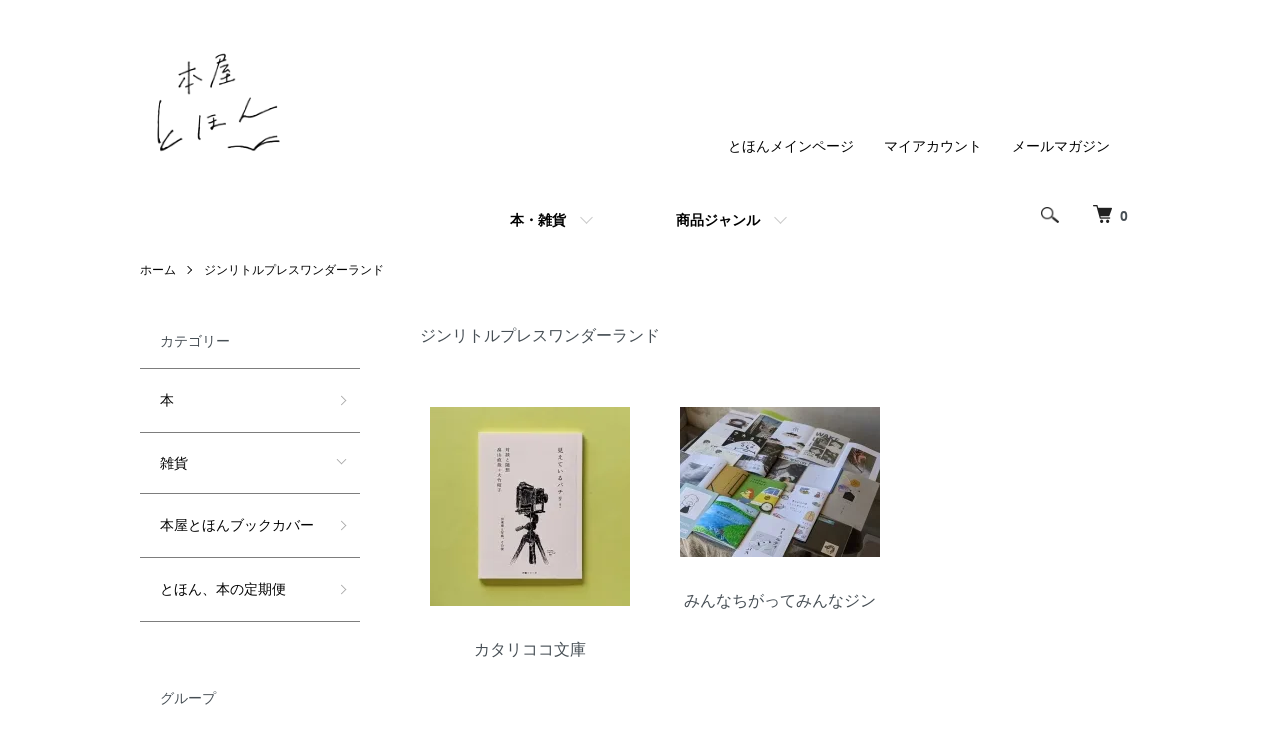

--- FILE ---
content_type: text/html; charset=EUC-JP
request_url: https://tohon.shop-pro.jp/?mode=grp&gid=2395673&sort=n&page=3
body_size: 10656
content:
<!DOCTYPE html PUBLIC "-//W3C//DTD XHTML 1.0 Transitional//EN" "http://www.w3.org/TR/xhtml1/DTD/xhtml1-transitional.dtd">
<html xmlns:og="http://ogp.me/ns#" xmlns:fb="http://www.facebook.com/2008/fbml" xmlns:mixi="http://mixi-platform.com/ns#" xmlns="http://www.w3.org/1999/xhtml" xml:lang="ja" lang="ja" dir="ltr">
<head>
<meta http-equiv="content-type" content="text/html; charset=euc-jp" />
<meta http-equiv="X-UA-Compatible" content="IE=edge,chrome=1" />
<meta name="viewport" content="width=device-width,initial-scale=1">
<title>ZINE／リトルプレス／少部数出版 - とほん通販</title>
<meta name="Keywords" content="ZINE,リトルプレス,少部数出版,おすすめ,通販,雑誌,本" />
<meta name="Description" content="ZINE／リトルプレス／少部数出版 の通販ページです" />
<meta name="Author" content="とほん通販" />
<meta name="Copyright" content="とほん" />
<meta http-equiv="content-style-type" content="text/css" />
<meta http-equiv="content-script-type" content="text/javascript" />
<link rel="stylesheet" href="https://tohon.shop-pro.jp/css/framework/colormekit.css" type="text/css" />
<link rel="stylesheet" href="https://tohon.shop-pro.jp/css/framework/colormekit-responsive.css" type="text/css" />
<link rel="stylesheet" href="https://img11.shop-pro.jp/PA01287/351/css/10/index.css?cmsp_timestamp=20250906133143" type="text/css" />
<link rel="stylesheet" href="https://img11.shop-pro.jp/PA01287/351/css/10/product_list.css?cmsp_timestamp=20250906133143" type="text/css" />

<link rel="alternate" type="application/rss+xml" title="rss" href="https://tohon.shop-pro.jp/?mode=rss" />
<link rel="alternate" media="handheld" type="text/html" href="https://tohon.shop-pro.jp/?mode=grp&gid=2395673&sort=n&page=3" />
<link rel="shortcut icon" href="https://img11.shop-pro.jp/PA01287/351/favicon.ico?cmsp_timestamp=20251223105610" />
<script type="text/javascript" src="//ajax.googleapis.com/ajax/libs/jquery/1.7.2/jquery.min.js" ></script>
<meta property="og:title" content="ZINE／リトルプレス／少部数出版 - とほん通販" />
<meta property="og:description" content="ZINE／リトルプレス／少部数出版 の通販ページです" />
<meta property="og:url" content="https://tohon.shop-pro.jp?mode=grp&gid=2395673&sort=n&page=3" />
<meta property="og:site_name" content="とほん通販" />
<meta property="og:image" content=""/>
<meta name="google-site-verification" content="ADZDYsikGpJRUwCBnI73e3aGowmA9w3a_tQKhEAbJO4" /><!サーチソール>
<meta name="facebook-domain-verification" content="n11ce0ywsedb0sttb1ijdp7ga07dk3" />
		<meta name="google-site-verification" content="tJCV8twL8erKYrZrabdAOiBS56chzFeCuU_tUY_REk8" />
<script>
  var Colorme = {"page":"product_list","shop":{"account_id":"PA01287351","title":"\u3068\u307b\u3093\u901a\u8ca9"},"basket":{"total_price":0,"items":[]},"customer":{"id":null}};

  (function() {
    function insertScriptTags() {
      var scriptTagDetails = [];
      var entry = document.getElementsByTagName('script')[0];

      scriptTagDetails.forEach(function(tagDetail) {
        var script = document.createElement('script');

        script.type = 'text/javascript';
        script.src = tagDetail.src;
        script.async = true;

        if( tagDetail.integrity ) {
          script.integrity = tagDetail.integrity;
          script.setAttribute('crossorigin', 'anonymous');
        }

        entry.parentNode.insertBefore(script, entry);
      })
    }

    window.addEventListener('load', insertScriptTags, false);
  })();
</script>
<script async src="https://zen.one/analytics.js"></script>
</head>
<body>
<meta name="colorme-acc-payload" content="?st=1&pt=10033&ut=2395673&at=PA01287351&v=20251230052244&re=&cn=efc7e1315a574f25e9ff6d14839fbced" width="1" height="1" alt="" /><script>!function(){"use strict";Array.prototype.slice.call(document.getElementsByTagName("script")).filter((function(t){return t.src&&t.src.match(new RegExp("dist/acc-track.js$"))})).forEach((function(t){return document.body.removeChild(t)})),function t(c){var r=arguments.length>1&&void 0!==arguments[1]?arguments[1]:0;if(!(r>=c.length)){var e=document.createElement("script");e.onerror=function(){return t(c,r+1)},e.src="https://"+c[r]+"/dist/acc-track.js?rev=3",document.body.appendChild(e)}}(["acclog001.shop-pro.jp","acclog002.shop-pro.jp"])}();</script><script src="https://img.shop-pro.jp/tmpl_js/86/jquery.tile.js"></script>
<script src="https://img.shop-pro.jp/tmpl_js/86/jquery.skOuterClick.js"></script>


<div class="l-header">
  <div class="l-header-main u-container">
    <div class="l-header-main__in">
      <div class="l-header-logo">
        <h1 class="l-header-logo__img">
          <a href="./"><img src="https://img11.shop-pro.jp/PA01287/351/PA01287351.png?cmsp_timestamp=20251223105610" alt="とほん通販" /></a>
        </h1>
                  <p class="l-header-logo__txt">
            
          </p>
              </div>
      <div class="l-header-search">
        <button class="l-header-search__btn js-mega-menu-btn js-search-btn">
          <img src="https://img.shop-pro.jp/tmpl_img/86/icon-search.png" alt="検索" />
        </button>
        <div class="l-header-search__contents js-mega-menu-contents">
          <div class="l-header-search__box">
            <form action="https://tohon.shop-pro.jp/" method="GET" class="l-header-search__form">
              <input type="hidden" name="mode" value="srh" />
              <div class="l-header-search__input">
                <input type="text" name="keyword" placeholder="商品検索" />
              </div>
              <button class="l-header-search__submit" type="submit">
                <img src="https://img.shop-pro.jp/tmpl_img/86/icon-search.png" alt="送信" />
              </button>
            </form>
            <button class="l-header-search__close js-search-close" type="submit" aria-label="閉じる">
              <span></span>
              <span></span>
            </button>
          </div>
        </div>
        <div class="l-header-cart">
          <a href="https://tohon.shop-pro.jp/cart/proxy/basket?shop_id=PA01287351&shop_domain=tohon.shop-pro.jp">
            <img src="https://img.shop-pro.jp/tmpl_img/86/icon-cart.png" alt="カートを見る" />
            <span class="p-global-header__cart-count">
              0
            </span>
          </a>
        </div>
      </div>
      <button class="l-menu-btn js-navi-open" aria-label="メニュー">
        <span></span>
        <span></span>
      </button>
    </div>
		
    <div class="l-main-navi">
      <div class="l-main-navi__in">
        <ul class="l-main-navi-list">
                              <li class="l-main-navi-list__item">
            <div class="l-main-navi-list__ttl">
              CATEGORY
            </div>
            <button class="l-main-navi-list__link js-mega-menu-btn">
              本・雑貨
            </button>
            <div class="l-mega-menu js-mega-menu-contents">
              <ul class="l-mega-menu-list">
                                <li class="l-mega-menu-list__item">
                  <a class="l-mega-menu-list__link" href="https://tohon.shop-pro.jp/?mode=cate&cbid=1771392&csid=0">
                    本
                  </a>
                </li>
                                                    <li class="l-mega-menu-list__item">
                  <a class="l-mega-menu-list__link" href="https://tohon.shop-pro.jp/?mode=cate&cbid=1771388&csid=0">
                    雑貨
                  </a>
                </li>
                                                    <li class="l-mega-menu-list__item">
                  <a class="l-mega-menu-list__link" href="https://tohon.shop-pro.jp/?mode=cate&cbid=2912605&csid=0">
                    本屋とほんブックカバー
                  </a>
                </li>
                                                    <li class="l-mega-menu-list__item">
                  <a class="l-mega-menu-list__link" href="https://tohon.shop-pro.jp/?mode=cate&cbid=2931301&csid=0">
                    とほん、本の定期便
                  </a>
                </li>
                           
							</ul>
            </div>
          </li>
                                                  <li class="l-main-navi-list__item">
            <div class="l-main-navi-list__ttl">
              GROUP
            </div>
            <button class="l-main-navi-list__link js-mega-menu-btn">
              商品ジャンル
            </button>
            <div class="l-mega-menu js-mega-menu-contents">
              <ul class="l-mega-menu-list">
                                <li class="l-mega-menu-list__item">
                  <a class="l-mega-menu-list__link" href="https://tohon.shop-pro.jp/?mode=grp&gid=2795732">
                    眠られぬ夜の読書
                  </a>
                </li>
                                                    <li class="l-mega-menu-list__item">
                  <a class="l-mega-menu-list__link" href="https://tohon.shop-pro.jp/?mode=grp&gid=2395612">
                    物語の世界へ
                  </a>
                </li>
                                                    <li class="l-mega-menu-list__item">
                  <a class="l-mega-menu-list__link" href="https://tohon.shop-pro.jp/?mode=grp&gid=2409362">
                    日々を言葉に
                  </a>
                </li>
                                                    <li class="l-mega-menu-list__item">
                  <a class="l-mega-menu-list__link" href="https://tohon.shop-pro.jp/?mode=grp&gid=2409358">
                    詩歌とともに
                  </a>
                </li>
                                                    <li class="l-mega-menu-list__item">
                  <a class="l-mega-menu-list__link" href="https://tohon.shop-pro.jp/?mode=grp&gid=2395616">
                    イラストレーションとえほん
                  </a>
                </li>
                                                    <li class="l-mega-menu-list__item">
                  <a class="l-mega-menu-list__link" href="https://tohon.shop-pro.jp/?mode=grp&gid=2513748">
                    生きることに向き合う
                  </a>
                </li>
                                                    <li class="l-mega-menu-list__item">
                  <a class="l-mega-menu-list__link" href="https://tohon.shop-pro.jp/?mode=grp&gid=2395701">
                    天体と動植物
                  </a>
                </li>
                                                    <li class="l-mega-menu-list__item">
                  <a class="l-mega-menu-list__link" href="https://tohon.shop-pro.jp/?mode=grp&gid=2513808">
                    食べること暮らしのなか
                  </a>
                </li>
                                                    <li class="l-mega-menu-list__item">
                  <a class="l-mega-menu-list__link" href="https://tohon.shop-pro.jp/?mode=grp&gid=2513756">
                    本とそこに繋がるもの
                  </a>
                </li>
                                                    <li class="l-mega-menu-list__item">
                  <a class="l-mega-menu-list__link" href="https://tohon.shop-pro.jp/?mode=grp&gid=2513736">
                    アートとデザイン
                  </a>
                </li>
                                                    <li class="l-mega-menu-list__item">
                  <a class="l-mega-menu-list__link" href="https://tohon.shop-pro.jp/?mode=grp&gid=2395619">
                    考えるわたしたち
                  </a>
                </li>
                                                    <li class="l-mega-menu-list__item">
                  <a class="l-mega-menu-list__link" href="https://tohon.shop-pro.jp/?mode=grp&gid=2513758">
                    旅するということ
                  </a>
                </li>
                                                    <li class="l-mega-menu-list__item">
                  <a class="l-mega-menu-list__link" href="https://tohon.shop-pro.jp/?mode=grp&gid=2395605">
                    奈良や郷土に親しむ
                  </a>
                </li>
                                                    <li class="l-mega-menu-list__item">
                  <a class="l-mega-menu-list__link" href="https://tohon.shop-pro.jp/?mode=grp&gid=2395673">
                    ジンリトルプレスワンダーランド
                  </a>
                </li>
                                                    <li class="l-mega-menu-list__item">
                  <a class="l-mega-menu-list__link" href="https://tohon.shop-pro.jp/?mode=grp&gid=2771355">
                    夏葉社の本と関連本
                  </a>
                </li>
                                                    <li class="l-mega-menu-list__item">
                  <a class="l-mega-menu-list__link" href="https://tohon.shop-pro.jp/?mode=grp&gid=2356166">
                    西尾勝彦さんの本
                  </a>
                </li>
                                                    <li class="l-mega-menu-list__item">
                  <a class="l-mega-menu-list__link" href="https://tohon.shop-pro.jp/?mode=grp&gid=2644977">
                    人文系私設図書館ルチャリブロ関連本
                  </a>
                </li>
                                                    <li class="l-mega-menu-list__item">
                  <a class="l-mega-menu-list__link" href="https://tohon.shop-pro.jp/?mode=grp&gid=2395626">
                    九ポ堂
                  </a>
                </li>
                                                    <li class="l-mega-menu-list__item">
                  <a class="l-mega-menu-list__link" href="https://tohon.shop-pro.jp/?mode=grp&gid=2395606">
                    とほんオリジナル商品
                  </a>
                </li>
                                                    <li class="l-mega-menu-list__item">
                  <a class="l-mega-menu-list__link" href="https://tohon.shop-pro.jp/?mode=grp&gid=3138327">
                    カレンダー・手帖2026
                  </a>
                </li>
                              </ul>
            </div>
          </li>
                                      </ul>
        <div class="l-help-navi-box">
          <ul class="l-help-navi-list">
						<li class="l-help-navi-list__item">
              <a class="l-help-navi-list__link" href="https://www.to-hon.com/">とほんメインページ</a>
            </li>						
            <li class="l-help-navi-list__item">
              <a class="l-help-navi-list__link" href="https://tohon.shop-pro.jp/?mode=myaccount">マイアカウント</a>
            </li>
						<li class="l-help-navi-list__item">
              <a class="l-help-navi-list__link" href="https://tohon.shop-pro.jp/customer/newsletter/subscriptions/new">メールマガジン</a>
            </li>
                      </ul>
          <ul class="l-sns-navi-list u-opa">
                                                            <!-- <li class="l-sns-navi-list__item">
              <a href="" target="_blank">
                <i class="icon-lg-b icon-pinterest" aria-label="pinterest"></i>
              </a>
            </li> -->
          </ul>
        </div>
      </div>
    </div>
    <div class="l-main-navi-overlay js-navi-close"></div>
  </div>
</div>

<div class="l-main product_list">
  <div class="l-main product_list">
  
  <div class="c-breadcrumbs u-container">
    <ul class="c-breadcrumbs-list">
      <li class="c-breadcrumbs-list__item">
        <a href="./">
          ホーム
        </a>
      </li>
                  <li class="c-breadcrumbs-list__item">
        <a href="https://tohon.shop-pro.jp/?mode=grp&gid=2395673">
          ジンリトルプレスワンダーランド
        </a>
      </li>
                </ul>
  </div>
  
  <div class="l-contents-wrap u-container">
    
    <div class="l-contents-main">
      <h2 class="p-category__ttl">
                  ジンリトルプレスワンダーランド
              </h2>
      
            
      
            
      
            
      
            
      
            <h3 class="u-visually-hidden">グループ一覧</h3>
      <ul class="p-category-list">
                <li class="p-category-list__item">
          <a class="p-category-list__link" href="?mode=grp&gid=2711053">
                        <span class="p-category-list__img">
              <img src="https://img11.shop-pro.jp/PA01287/351/category/g_2711053.jpg?cmsp_timestamp=20231120185451" />
            </span>
                        <span class="p-category-list__name">
              カタリココ文庫
            </span>
          </a>
        </li>
                <li class="p-category-list__item">
          <a class="p-category-list__link" href="?mode=grp&gid=2914182">
                        <span class="p-category-list__img">
              <img src="https://img11.shop-pro.jp/PA01287/351/category/g_2914182.jpg?cmsp_timestamp=20231120185451" />
            </span>
                        <span class="p-category-list__name">
              みんなちがってみんなジン
            </span>
          </a>
        </li>
              </ul>
            
              <div class="p-item-list-head">
          <div class="p-item-list-num">
            全227商品
          </div>
          
          <ul class="p-item-sort-list">
            <li class="p-item-sort-list__item">
                          <a href="?mode=grp&gid=2395673">おすすめ順</a>
                          </li>
            <li class="p-item-sort-list__item">
                          <a href="?mode=grp&gid=2395673&sort=p">価格順</a>
                          </li>
            <li class="p-item-sort-list__item">
                          <span>新着順</span>
                        </li>
          </ul>
          
        </div>
        
        <ul class="c-item-list">
                    <li class="c-item-list__item">
            <div class="c-item-list__img u-img-scale">
              <a href="?pid=186438664">
                                <img src="https://img11.shop-pro.jp/PA01287/351/product/186438664_th.jpg?cmsp_timestamp=20250506200354" alt="ほんとうは、どうしたい？" />
                              </a>
            </div>
            <div class="c-item-list__txt">
              <div class="c-item-list__ttl">
                <a href="?pid=186438664">
                  ほんとうは、どうしたい？
                </a>
              </div>
                            <div class="c-item-list__price">
                                1,540円(税140円)
                                              </div>
                                                                                  </div>
          </li>
                    <li class="c-item-list__item">
            <div class="c-item-list__img u-img-scale">
              <a href="?pid=186406974">
                                <img src="https://img11.shop-pro.jp/PA01287/351/product/186406974_th.jpg?cmsp_timestamp=20250503142118" alt="98万円で温泉の出る築75年の家を買った DEEP" />
                              </a>
            </div>
            <div class="c-item-list__txt">
              <div class="c-item-list__ttl">
                <a href="?pid=186406974">
                  98万円で温泉の出る築75年の家を買った DEEP
                </a>
              </div>
                            <div class="c-item-list__price">
                                999円(税90円)
                                              </div>
                                                                                  </div>
          </li>
                    <li class="c-item-list__item">
            <div class="c-item-list__img u-img-scale">
              <a href="?pid=186338652">
                                <img src="https://img11.shop-pro.jp/PA01287/351/product/186338652_th.jpg?cmsp_timestamp=20250430134656" alt="はしっこに、馬といる（文庫）" />
                              </a>
            </div>
            <div class="c-item-list__txt">
              <div class="c-item-list__ttl">
                <a href="?pid=186338652">
                  はしっこに、馬といる（文庫）
                </a>
              </div>
                            <div class="c-item-list__price">
                                1,980円(税180円)
                                              </div>
                                                                                  </div>
          </li>
                    <li class="c-item-list__item">
            <div class="c-item-list__img u-img-scale">
              <a href="?pid=186064281">
                                <img src="https://img11.shop-pro.jp/PA01287/351/product/186064281_th.jpg?cmsp_timestamp=20250412122049" alt="LOCKET 07 CINEMA ISSUE" />
                              </a>
            </div>
            <div class="c-item-list__txt">
              <div class="c-item-list__ttl">
                <a href="?pid=186064281">
                  LOCKET 07 CINEMA ISSUE
                </a>
              </div>
                            <div class="c-item-list__price">
                                2,200円(税200円)
                                              </div>
                                                                                  </div>
          </li>
                    <li class="c-item-list__item">
            <div class="c-item-list__img u-img-scale">
              <a href="?pid=185992151">
                                <img src="https://img11.shop-pro.jp/PA01287/351/product/185992151_th.jpg?cmsp_timestamp=20250408132248" alt="星を結ぶ" />
                              </a>
            </div>
            <div class="c-item-list__txt">
              <div class="c-item-list__ttl">
                <a href="?pid=185992151">
                  星を結ぶ
                </a>
              </div>
                            <div class="c-item-list__price">
                                900円(税81円)
                                              </div>
                                                                                  </div>
          </li>
                    <li class="c-item-list__item">
            <div class="c-item-list__img u-img-scale">
              <a href="?pid=185820664">
                                <img src="https://img11.shop-pro.jp/PA01287/351/product/185820664_th.jpg?cmsp_timestamp=20250330130856" alt="山の民 参（さん）" />
                              </a>
            </div>
            <div class="c-item-list__txt">
              <div class="c-item-list__ttl">
                <a href="?pid=185820664">
                  山の民 参（さん）
                </a>
              </div>
                            <div class="c-item-list__price">
                                880円(税80円)
                                              </div>
                                                                                  </div>
          </li>
                    <li class="c-item-list__item">
            <div class="c-item-list__img u-img-scale">
              <a href="?pid=185262094">
                                <img src="https://img11.shop-pro.jp/PA01287/351/product/185262094_th.jpg?cmsp_timestamp=20250311205755" alt="いろいろな本屋のかたち" />
                              </a>
            </div>
            <div class="c-item-list__txt">
              <div class="c-item-list__ttl">
                <a href="?pid=185262094">
                  いろいろな本屋のかたち
                </a>
              </div>
                            <div class="c-item-list__price">
                                1,650円(税150円)
                                              </div>
                                                                                  </div>
          </li>
                    <li class="c-item-list__item">
            <div class="c-item-list__img u-img-scale">
              <a href="?pid=185152837">
                                <img src="https://img11.shop-pro.jp/PA01287/351/product/185152837_th.jpg?cmsp_timestamp=20250304123142" alt="うたのげんざいち 遍歴" />
                              </a>
            </div>
            <div class="c-item-list__txt">
              <div class="c-item-list__ttl">
                <a href="?pid=185152837">
                  うたのげんざいち 遍歴
                </a>
              </div>
                            <div class="c-item-list__price">
                                1,100円(税100円)
                                              </div>
                                                                                  </div>
          </li>
                    <li class="c-item-list__item">
            <div class="c-item-list__img u-img-scale">
              <a href="?pid=184837617">
                                <img src="https://img11.shop-pro.jp/PA01287/351/product/184837617_th.jpg?cmsp_timestamp=20250216122557" alt="おだやかでごぎげんな毎日を過ごしたいのに、結局これが私のリアル #2" />
                              </a>
            </div>
            <div class="c-item-list__txt">
              <div class="c-item-list__ttl">
                <a href="?pid=184837617">
                  おだやかでごぎげんな毎日を過ごしたいのに、結局これが私のリアル #2
                </a>
              </div>
                            <div class="c-item-list__price">
                                1,500円(税136円)
                                              </div>
                                                                                  </div>
          </li>
                    <li class="c-item-list__item">
            <div class="c-item-list__img u-img-scale">
              <a href="?pid=184756831">
                                <img src="https://img11.shop-pro.jp/PA01287/351/product/184756831_th.jpg?cmsp_timestamp=20250205202416" alt="VACANCES バカンス 5 遊びはどこにある？" />
                              </a>
            </div>
            <div class="c-item-list__txt">
              <div class="c-item-list__ttl">
                <a href="?pid=184756831">
                  VACANCES バカンス 5 遊びはどこにある？
                </a>
              </div>
                            <div class="c-item-list__price">
                                1,400円(税127円)
                                              </div>
                                                                                  </div>
          </li>
                    <li class="c-item-list__item">
            <div class="c-item-list__img u-img-scale">
              <a href="?pid=184593589">
                                <img src="https://img11.shop-pro.jp/PA01287/351/product/184593589_th.jpg?cmsp_timestamp=20250125211233" alt="たらふく" />
                              </a>
            </div>
            <div class="c-item-list__txt">
              <div class="c-item-list__ttl">
                <a href="?pid=184593589">
                  たらふく
                </a>
              </div>
                            <div class="c-item-list__price">
                                1,540円(税140円)
                                              </div>
                                                                                  </div>
          </li>
                    <li class="c-item-list__item">
            <div class="c-item-list__img u-img-scale">
              <a href="?pid=184593562">
                                <img src="https://img11.shop-pro.jp/PA01287/351/product/184593562_th.jpg?cmsp_timestamp=20250125205743" alt="振り返らずに、船はゆく" />
                              </a>
            </div>
            <div class="c-item-list__txt">
              <div class="c-item-list__ttl">
                <a href="?pid=184593562">
                  振り返らずに、船はゆく
                </a>
              </div>
                            <div class="c-item-list__price">
                                1,210円(税110円)
                                              </div>
                                                                                  </div>
          </li>
                    <li class="c-item-list__item">
            <div class="c-item-list__img u-img-scale">
              <a href="?pid=184502590">
                                <img src="https://img11.shop-pro.jp/PA01287/351/product/184502590_th.jpg?cmsp_timestamp=20250120142636" alt="古井フラ画詩文 素描画誌 創刊号「色のない花」" />
                              </a>
            </div>
            <div class="c-item-list__txt">
              <div class="c-item-list__ttl">
                <a href="?pid=184502590">
                  古井フラ画詩文 素描画誌 創刊号「色のない花」
                </a>
              </div>
                            <div class="c-item-list__price">
                                1,100円(税100円)
                                              </div>
                                                                                  </div>
          </li>
                    <li class="c-item-list__item">
            <div class="c-item-list__img u-img-scale">
              <a href="?pid=184377685">
                                <img src="https://img11.shop-pro.jp/PA01287/351/product/184377685_th.jpg?cmsp_timestamp=20250112133637" alt="くらやみに、馬といる" />
                              </a>
            </div>
            <div class="c-item-list__txt">
              <div class="c-item-list__ttl">
                <a href="?pid=184377685">
                  くらやみに、馬といる
                </a>
              </div>
                            <div class="c-item-list__price">
                                990円(税90円)
                                              </div>
                                                                                  </div>
          </li>
                    <li class="c-item-list__item">
            <div class="c-item-list__img u-img-scale">
              <a href="?pid=184377659">
                                <img src="https://img11.shop-pro.jp/PA01287/351/product/184377659_th.jpg?cmsp_timestamp=20250112133555" alt="馬語手帖（文庫）" />
                              </a>
            </div>
            <div class="c-item-list__txt">
              <div class="c-item-list__ttl">
                <a href="?pid=184377659">
                  馬語手帖（文庫）
                </a>
              </div>
                            <div class="c-item-list__price">
                                1,320円(税120円)
                                              </div>
                                                                                  </div>
          </li>
                    <li class="c-item-list__item">
            <div class="c-item-list__img u-img-scale">
              <a href="?pid=184373450">
                                <img src="https://img11.shop-pro.jp/PA01287/351/product/184373450_th.jpg?cmsp_timestamp=20250805155419" alt="貝がら千話 ５" />
                              </a>
            </div>
            <div class="c-item-list__txt">
              <div class="c-item-list__ttl">
                <a href="?pid=184373450">
                  貝がら千話 ５
                </a>
              </div>
                            <div class="c-item-list__price">
                                1,980円(税180円)
                                              </div>
                                                                                  </div>
          </li>
                    <li class="c-item-list__item">
            <div class="c-item-list__img u-img-scale">
              <a href="?pid=184225371">
                                <img src="https://img11.shop-pro.jp/PA01287/351/product/184225371_th.jpg?cmsp_timestamp=20241227140230" alt="おいしい時間" />
                              </a>
            </div>
            <div class="c-item-list__txt">
              <div class="c-item-list__ttl">
                <a href="?pid=184225371">
                  おいしい時間
                </a>
              </div>
                            <div class="c-item-list__price">
                                1,320円(税120円)
                                              </div>
                                                                                  </div>
          </li>
                    <li class="c-item-list__item">
            <div class="c-item-list__img u-img-scale">
              <a href="?pid=184147453">
                                <img src="https://img11.shop-pro.jp/PA01287/351/product/184147453_th.jpg?cmsp_timestamp=20241223125339" alt="夏の感じ、角の店" />
                              </a>
            </div>
            <div class="c-item-list__txt">
              <div class="c-item-list__ttl">
                <a href="?pid=184147453">
                  夏の感じ、角の店
                </a>
              </div>
                            <div class="c-item-list__price">
                                1,320円(税120円)
                                              </div>
                                                                                  </div>
          </li>
                    <li class="c-item-list__item">
            <div class="c-item-list__img u-img-scale">
              <a href="?pid=184138350">
                                <img src="https://img11.shop-pro.jp/PA01287/351/product/184138350_th.jpg?cmsp_timestamp=20241224142544" alt="別冊ブックレットホン 夜と本" />
                              </a>
            </div>
            <div class="c-item-list__txt">
              <div class="c-item-list__ttl">
                <a href="?pid=184138350">
                  別冊ブックレットホン 夜と本
                </a>
              </div>
                            <div class="c-item-list__price">
                                770円(税70円)
                                              </div>
                                                                                  </div>
          </li>
                    <li class="c-item-list__item">
            <div class="c-item-list__img u-img-scale">
              <a href="?pid=184023067">
                                <img src="https://img11.shop-pro.jp/PA01287/351/product/184023067_th.jpg?cmsp_timestamp=20241213125624" alt="AM 4:07 vol.2" />
                              </a>
            </div>
            <div class="c-item-list__txt">
              <div class="c-item-list__ttl">
                <a href="?pid=184023067">
                  AM 4:07 vol.2
                </a>
              </div>
                            <div class="c-item-list__price">
                                1,100円(税100円)
                                              </div>
                                                                                  </div>
          </li>
                    <li class="c-item-list__item">
            <div class="c-item-list__img u-img-scale">
              <a href="?pid=183992512">
                                <img src="https://img11.shop-pro.jp/PA01287/351/product/183992512_th.jpg?cmsp_timestamp=20241211172221" alt="山の民 弐（に）" />
                              </a>
            </div>
            <div class="c-item-list__txt">
              <div class="c-item-list__ttl">
                <a href="?pid=183992512">
                  山の民 弐（に）
                </a>
              </div>
                            <div class="c-item-list__price">
                                880円(税80円)
                                              </div>
                                                                                  </div>
          </li>
                    <li class="c-item-list__item">
            <div class="c-item-list__img u-img-scale">
              <a href="?pid=183992402">
                                <img src="https://img11.shop-pro.jp/PA01287/351/product/183992402_th.jpg?cmsp_timestamp=20241211172528" alt="山の民 一（いち）" />
                              </a>
            </div>
            <div class="c-item-list__txt">
              <div class="c-item-list__ttl">
                <a href="?pid=183992402">
                  山の民 一（いち）
                </a>
              </div>
                            <div class="c-item-list__price">
                                550円(税50円)
                                              </div>
                                                                                  </div>
          </li>
                    <li class="c-item-list__item">
            <div class="c-item-list__img u-img-scale">
              <a href="?pid=183954402">
                                <img src="https://img11.shop-pro.jp/PA01287/351/product/183954402_th.jpg?cmsp_timestamp=20241210132228" alt="製本と編集者 vol.3" />
                              </a>
            </div>
            <div class="c-item-list__txt">
              <div class="c-item-list__ttl">
                <a href="?pid=183954402">
                  製本と編集者 vol.3
                </a>
              </div>
                            <div class="c-item-list__price">
                                1,320円(税120円)
                                              </div>
                                                                                  </div>
          </li>
                    <li class="c-item-list__item">
            <div class="c-item-list__img u-img-scale">
              <a href="?pid=183953219">
                                <img src="https://img11.shop-pro.jp/PA01287/351/product/183953219_th.jpg?cmsp_timestamp=20241209142145" alt="もう間もなく仲良し" />
                              </a>
            </div>
            <div class="c-item-list__txt">
              <div class="c-item-list__ttl">
                <a href="?pid=183953219">
                  もう間もなく仲良し
                </a>
              </div>
                            <div class="c-item-list__price">
                                1,320円(税120円)
                                              </div>
                                                                                  </div>
          </li>
                  </ul>
        
        
                  <div class="c-pager">
            <div class="c-pager__total">
              全<span>227</span>商品中 <span>49 - 72</span>表示
            </div>
            <ul class="c-pager-list">
              <li class="c-pager-list__item is-visible">
                                <a href="?mode=grp&gid=2395673&sort=n&page=2" class="c-pager-list__link is-prev">
                  前へ
                </a>
                              </li>
                                                        <li class="c-pager-list__item">
                <a href="?mode=grp&gid=2395673&sort=n&page=1" class="c-pager-list__link">
                  1
                </a>
              </li>
                                                                                    <li class="c-pager-list__item">
                <a href="?mode=grp&gid=2395673&sort=n&page=2" class="c-pager-list__link">
                  2
                </a>
              </li>
                                                                                    <li class="c-pager-list__item is-visible">
                <span class="c-pager-list__link is-disabled is-current">
                  3
                  <span class="c-pager-list__page">ページ目</span>
                </span>
              </li>
                                                                                    <li class="c-pager-list__item">
                <a href="?mode=grp&gid=2395673&sort=n&page=4" class="c-pager-list__link">
                  4
                </a>
              </li>
                                                                                    <li class="c-pager-list__item">
                <a href="?mode=grp&gid=2395673&sort=n&page=5" class="c-pager-list__link">
                  5
                </a>
              </li>
                                                                                    <li class="c-pager-list__item">
                <a href="?mode=grp&gid=2395673&sort=n&page=6" class="c-pager-list__link">
                  6
                </a>
              </li>
                                                                                    <li class="c-pager-list__item">
                <a href="?mode=grp&gid=2395673&sort=n&page=7" class="c-pager-list__link">
                  7
                </a>
              </li>
                                                                                    <li class="c-pager-list__item">
                <a href="?mode=grp&gid=2395673&sort=n&page=8" class="c-pager-list__link">
                  8
                </a>
              </li>
                                                                                    <li class="c-pager-list__item">
                <a href="?mode=grp&gid=2395673&sort=n&page=9" class="c-pager-list__link">
                  9
                </a>
              </li>
                                          <li class="c-pager-list__item">
                ...
              </li>
              <li class="c-pager-list__item">
                <a href="?mode=grp&gid=2395673&sort=n&page=10" class="c-pager-list__link">
                  10
                </a>
              </li>
                                          <li class="c-pager-list__item is-visible">
                                <a href="?mode=grp&gid=2395673&sort=n&page=4" class="c-pager-list__link is-next">
                  次へ
                </a>
                              </li>
            </ul>
          </div>
                
            
            
      
            
      
            
    </div>
    
    <div class="l-contents-side">
      
                  <div class="l-side-navi">
        <h3 class="l-side-navi__ttl">
          カテゴリー
        </h3>
        <ul class="l-side-navi-list">
                    <li class="l-side-navi-list__item">
                          <a href="https://tohon.shop-pro.jp/?mode=cate&cbid=1771392&csid=0" class="l-side-navi-list__link is-link">
                本
              </a>
                                  </li>
                    <li class="l-side-navi-list__item">
                          <button class="l-side-navi-list__link js-toggle-btn">
                雑貨
              </button>
                                                <ul class="l-side-navi-sub-list js-toggle-contents">
              <li class="l-side-navi-sub-list__item">
                <a href="https://tohon.shop-pro.jp/?mode=cate&cbid=1771388&csid=0" class="l-side-navi-sub-list__link">
                  全ての雑貨
                </a>
              </li>
                            <li class="l-side-navi-sub-list__item">
                <a href="https://tohon.shop-pro.jp/?mode=cate&cbid=1771388&csid=2" class="l-side-navi-sub-list__link">
                  九ポ堂
                </a>
              </li>
                                                  <li class="l-side-navi-sub-list__item">
                <a href="https://tohon.shop-pro.jp/?mode=cate&cbid=1771388&csid=5" class="l-side-navi-sub-list__link">
                  admi
                </a>
              </li>
                                                  <li class="l-side-navi-sub-list__item">
                <a href="https://tohon.shop-pro.jp/?mode=cate&cbid=1771388&csid=7" class="l-side-navi-sub-list__link">
                  栞
                </a>
              </li>
                        </ul>
                                  </li>
                    <li class="l-side-navi-list__item">
                          <a href="https://tohon.shop-pro.jp/?mode=cate&cbid=2912605&csid=0" class="l-side-navi-list__link is-link">
                本屋とほんブックカバー
              </a>
                                  </li>
                    <li class="l-side-navi-list__item">
                          <a href="https://tohon.shop-pro.jp/?mode=cate&cbid=2931301&csid=0" class="l-side-navi-list__link is-link">
                とほん、本の定期便
              </a>
                                  </li>
                  </ul>
      </div>
                                                      
      
                  <div class="l-side-navi">
        <h3 class="l-side-navi__ttl">
          グループ
        </h3>
        <ul class="l-side-navi-list">
                <li class="l-side-navi-list__item">
            <a href="https://tohon.shop-pro.jp/?mode=grp&gid=2795732" class="l-side-navi-list__link is-link">
              眠られぬ夜の読書
            </a>
          </li>
                            <li class="l-side-navi-list__item">
            <a href="https://tohon.shop-pro.jp/?mode=grp&gid=2395612" class="l-side-navi-list__link is-link">
              物語の世界へ
            </a>
          </li>
                            <li class="l-side-navi-list__item">
            <a href="https://tohon.shop-pro.jp/?mode=grp&gid=2409362" class="l-side-navi-list__link is-link">
              日々を言葉に
            </a>
          </li>
                            <li class="l-side-navi-list__item">
            <a href="https://tohon.shop-pro.jp/?mode=grp&gid=2409358" class="l-side-navi-list__link is-link">
              詩歌とともに
            </a>
          </li>
                            <li class="l-side-navi-list__item">
            <a href="https://tohon.shop-pro.jp/?mode=grp&gid=2395616" class="l-side-navi-list__link is-link">
              イラストレーションとえほん
            </a>
          </li>
                            <li class="l-side-navi-list__item">
            <a href="https://tohon.shop-pro.jp/?mode=grp&gid=2513748" class="l-side-navi-list__link is-link">
              生きることに向き合う
            </a>
          </li>
                            <li class="l-side-navi-list__item">
            <a href="https://tohon.shop-pro.jp/?mode=grp&gid=2395701" class="l-side-navi-list__link is-link">
              天体と動植物
            </a>
          </li>
                            <li class="l-side-navi-list__item">
            <a href="https://tohon.shop-pro.jp/?mode=grp&gid=2513808" class="l-side-navi-list__link is-link">
              食べること暮らしのなか
            </a>
          </li>
                            <li class="l-side-navi-list__item">
            <a href="https://tohon.shop-pro.jp/?mode=grp&gid=2513756" class="l-side-navi-list__link is-link">
              本とそこに繋がるもの
            </a>
          </li>
                            <li class="l-side-navi-list__item">
            <a href="https://tohon.shop-pro.jp/?mode=grp&gid=2513736" class="l-side-navi-list__link is-link">
              アートとデザイン
            </a>
          </li>
                            <li class="l-side-navi-list__item">
            <a href="https://tohon.shop-pro.jp/?mode=grp&gid=2395619" class="l-side-navi-list__link is-link">
              考えるわたしたち
            </a>
          </li>
                            <li class="l-side-navi-list__item">
            <a href="https://tohon.shop-pro.jp/?mode=grp&gid=2513758" class="l-side-navi-list__link is-link">
              旅するということ
            </a>
          </li>
                            <li class="l-side-navi-list__item">
            <a href="https://tohon.shop-pro.jp/?mode=grp&gid=2395605" class="l-side-navi-list__link is-link">
              奈良や郷土に親しむ
            </a>
          </li>
                            <li class="l-side-navi-list__item">
            <a href="https://tohon.shop-pro.jp/?mode=grp&gid=2395673" class="l-side-navi-list__link is-link">
              ジンリトルプレスワンダーランド
            </a>
          </li>
                            <li class="l-side-navi-list__item">
            <a href="https://tohon.shop-pro.jp/?mode=grp&gid=2771355" class="l-side-navi-list__link is-link">
              夏葉社の本と関連本
            </a>
          </li>
                            <li class="l-side-navi-list__item">
            <a href="https://tohon.shop-pro.jp/?mode=grp&gid=2356166" class="l-side-navi-list__link is-link">
              西尾勝彦さんの本
            </a>
          </li>
                            <li class="l-side-navi-list__item">
            <a href="https://tohon.shop-pro.jp/?mode=grp&gid=2644977" class="l-side-navi-list__link is-link">
              人文系私設図書館ルチャリブロ関連本
            </a>
          </li>
                            <li class="l-side-navi-list__item">
            <a href="https://tohon.shop-pro.jp/?mode=grp&gid=2395626" class="l-side-navi-list__link is-link">
              九ポ堂
            </a>
          </li>
                            <li class="l-side-navi-list__item">
            <a href="https://tohon.shop-pro.jp/?mode=grp&gid=2395606" class="l-side-navi-list__link is-link">
              とほんオリジナル商品
            </a>
          </li>
                            <li class="l-side-navi-list__item">
            <a href="https://tohon.shop-pro.jp/?mode=grp&gid=3138327" class="l-side-navi-list__link is-link">
              カレンダー・手帖2026
            </a>
          </li>
              </ul>
      </div>
                  
    </div>
  </div>
</div>

<script type="text/javascript">
$(document).ready(function() {
  $(".js-toggle-btn").click(function () {
    $(this).next(".js-toggle-contents").slideToggle(200,"swing");
    $(this).toggleClass("is-on");
  });
});
</script></div>

<div class="l-bottom u-container">
        <div class="p-shop-info">
    
        
    
        
  </div>
  <div class="p-shopguide u-contents-s">
    <h2 class="u-visually-hidden">
      ショッピングガイド
    </h2>
    <div class="p-shopguide-wrap">
            <div class="p-shopguide-column">
        <div class="p-shopguide-box js-matchHeight">
          <div class="p-shopguide-head">
            <div class="p-shopguide__icon">
              <img src="https://img.shop-pro.jp/tmpl_img/86/shopguide-icon-shipping.png" alt="" />
            </div>
            <h3 class="c-ttl-sub">
              SHIPPING
              <span class="c-ttl-sub__ja">配送・送料について</span>
            </h3>
          </div>
          <dl class="p-shopguide-txt">
                        <dt class="p-shopguide__ttl">
              クリックポスト
            </dt>
            <dd class="p-shopguide__body">
                            【梱包サイズ】34cm×25cm×3cm<br />
【送料】250円（税込み・梱包費込み）<br />
【追跡番号あり】<br />
※梱包サイズオーバーの際はご連絡しますので、複数冊数ご注文でどのサイズに収まるか不明な場合はひとまずこちらをお選びください。
            </dd>
                        <dt class="p-shopguide__ttl">
              レターパックライト
            </dt>
            <dd class="p-shopguide__body">
                            【梱包サイズ】34cm×25cm×3cm（専用封筒）<br />
【送料】500円（税込み・梱包費込み）<br />
【追跡番号あり】<br />
※サイズオーバーの際はメールにてご連絡します
            </dd>
                        <dt class="p-shopguide__ttl">
              レターパックプラス
            </dt>
            <dd class="p-shopguide__body">
                            【梱包サイズ】34cm×25cmの厚紙封筒に納まる4kg以内の商品でご利用いただけます（専用封筒）<br />
【送料】650円（税込み・梱包費込み）<br />
【追跡番号あり】【対面手渡】<br />
※サイズオーバーの際はメールにてご連絡します
            </dd>
                        <dt class="p-shopguide__ttl">
              ゆうパック
            </dt>
            <dd class="p-shopguide__body">
                            【地域別送料】<br />
近畿・中部・中国・四国 600円<br />
関東・九州 650円<br />
東北 700円<br />
沖縄 900円<br />
北海道 1300円<br />
【追跡番号あり】<br />
【対面手渡し】<br />
【代引き対応】<br />
<br />
※梱包サイズが６０㎝を超える場合は追加料金となりますのでメールにてご連絡いたします。<br />
<br />
※配送業者でのお荷物の保管期限は7日となります。保管期限を過ぎますとお戻しとなり再度発送が必要となりますので、追加送料を請求させていただきます。
            </dd>
                      </dl>
        </div>
      </div>
            <div class="p-shopguide-column">
        <div class="p-shopguide-box js-matchHeight">
          <div class="p-shopguide-head">
            <div class="p-shopguide__icon">
              <img src="https://img.shop-pro.jp/tmpl_img/86/shopguide-icon-return.png" alt="" />
            </div>
            <h3 class="c-ttl-sub">
              RETURN
              <span class="c-ttl-sub__ja">返品について</span>
            </h3>
          </div>
          <dl class="p-shopguide-txt">
                        <dt class="p-shopguide__ttl">
              不良品
            </dt>
            <dd class="p-shopguide__body">
              商品の破損、商品違い、当店の不手際により不備が発生した場合は、お取り替えいたしますのでご連絡ください。商品に欠陥がある場合を除き、返品には応じかねますのでご了承ください。<br />
<br />
完売品や生産終了品など、交換できない場合は商品代金の返金とさせていただきます。
            </dd>
                                    <dt class="p-shopguide__ttl">
              返品期限
            </dt>
            <dd class="p-shopguide__body">
              商品到着後７日以内とさせていただきます。
            </dd>
                                    <dt class="p-shopguide__ttl">
              返品送料
            </dt>
            <dd class="p-shopguide__body">
              不良品・発送間違いに該当する場合のみ当方で負担いたします。
            </dd>
                      </dl>
        </div>
      </div>
            <div class="p-shopguide-column">
        <div class="p-shopguide-box js-matchHeight">
          <div class="p-shopguide-head">
            <div class="p-shopguide__icon">
              <img src="https://img.shop-pro.jp/tmpl_img/86/shopguide-icon-payment.png" alt="" />
            </div>
            <h3 class="c-ttl-sub">
              PAYMENT
              <span class="c-ttl-sub__ja">お支払いについて</span>
            </h3>
          </div>
          <dl class="p-shopguide-txt">
                        <dt class="p-shopguide__ttl">
              クレジット払い
            </dt>
            <dd class="p-shopguide__body">
                                          クレジットカード決済になります。（決済会社：クロネコwebコレクト）<br />
<br />
利用可能クレジットカード<br />
ＪＣＢ・ＶＩＳＡ・マスター・ダイナース・アメックス・ＵＣなど。<br />
<br />
※決済会社「クロネコwebコレクト」の不正検知サービスを利用しています。不正利用の懸念が検知された場合は、恐れ入りますが銀行振込の前払いでのお支払いをお願いいたします。
            </dd>
                        <dt class="p-shopguide__ttl">
              三井住友銀行
            </dt>
            <dd class="p-shopguide__body">
                                          振込手数料はお客さま負担になります。
            </dd>
                        <dt class="p-shopguide__ttl">
              ゆうちょ銀行
            </dt>
            <dd class="p-shopguide__body">
                                          振込手数料はお客さま負担になります。
            </dd>
                        <dt class="p-shopguide__ttl">
              住信SBIネット銀行
            </dt>
            <dd class="p-shopguide__body">
                                          振込手数料はお客さま負担になります。
            </dd>
                        <dt class="p-shopguide__ttl">
              商品代引き（ゆうパックのみ）
            </dt>
            <dd class="p-shopguide__body">
                                          代引き手数料400円はお客さま負担になります。<br />
代引きはゆうパックのみの対応です。<br />
<br />
代引きをご指定された場合は、配送業者での保管期限を過ぎますとお戻しとなり返送送料が発生いたします。その際は、発送料・返送料の合計金額を請求させていただきます。
            </dd>
                      </dl>
        </div>
      </div>
          </div>
  </div>
</div>

<div class="l-footer">
  <div class="u-container">
    <div class="l-footer-main">
      <div class="l-footer-shopinfo">
        <div class="l-footer-shopinfo__logo">
          <a href="./"><img src="https://img11.shop-pro.jp/PA01287/351/PA01287351.png?cmsp_timestamp=20251223105610" alt="とほん通販" /></a>
        </div>
                <div class="l-footer-shopinfo__txt">
          
        </div>
                <ul class="l-footer-sns-list u-opa">
                                                  <!-- <li class="l-footer-sns-list__item">
            <a href="" target="_blank">
              <i class="icon-lg-b icon-pinterest" aria-label="pinterest"></i>
            </a>
          </li> -->
        </ul>
              </div>
      <div class="l-footer-navi">
        <ul class="l-footer-navi-list">
          <li class="l-footer-navi-list__item">
            <a class="l-footer-navi-list__link" href="./">
              ホーム
            </a>
          </li>
          <li class="l-footer-navi-list__item">
            <a class="l-footer-navi-list__link" href="https://tohon.shop-pro.jp/?mode=sk#delivery">
              配送・送料について
            </a>
          </li>
          <li class="l-footer-navi-list__item">
            <a class="l-footer-navi-list__link" href="https://tohon.shop-pro.jp/?mode=sk#return">
              返品について
            </a>
          </li>
          <li class="l-footer-navi-list__item">
            <a class="l-footer-navi-list__link" href="https://tohon.shop-pro.jp/?mode=sk#payment">
              支払い方法について
            </a>
          </li>
          <li class="l-footer-navi-list__item">
            <a class="l-footer-navi-list__link" href="https://tohon.shop-pro.jp/?mode=sk#info">
              特定商取引法に基づく表記
            </a>
          </li>
          <li class="l-footer-navi-list__item">
            <a class="l-footer-navi-list__link" href="https://tohon.shop-pro.jp/?mode=privacy">
              プライバシーポリシー
            </a>
          </li>
        </ul>
        <ul class="l-footer-navi-list">
                              <li class="l-footer-navi-list__item">
            <a class="l-footer-navi-list__link" href="https://tohon.shop-pro.jp/customer/newsletter/subscriptions/new">
              メルマガ登録・解除
            </a>
          </li>
                    <li class="l-footer-navi-list__item">
            <span class="l-footer-navi-list__link">
              <a href="https://tohon.shop-pro.jp/?mode=rss">RSS</a> / <a href="https://tohon.shop-pro.jp/?mode=atom">ATOM</a>
            </span>
          </li>
        </ul>
        <ul class="l-footer-navi-list">
          <li class="l-footer-navi-list__item">
            <a class="l-footer-navi-list__link" href="https://tohon.shop-pro.jp/?mode=myaccount">
              マイアカウント
            </a>
          </li>
                    <li class="l-footer-navi-list__item">
                        <a class="l-footer-navi-list__link" href="https://tohon.shop-pro.jp/cart/proxy/basket?shop_id=PA01287351&shop_domain=tohon.shop-pro.jp">
              カートを見る
            </a>
                      </li>
          <li class="l-footer-navi-list__item">
            <a class="l-footer-navi-list__link" href="https://tohon.shop-pro.jp/customer/inquiries/new">
              お問い合わせ
            </a>
          </li>
        </ul>
      </div>
    </div>
  </div>
</div>
<div class="l-copyright">
  <div class="l-copyright__txt">
    Copyright&#169;2014 とほん
  </div>
  <div class="l-copyright__logo">
    <a href="https://shop-pro.jp" target="_blank">Powered by<img src="https://img.shop-pro.jp/tmpl_img/86/powered.png" alt="カラーミーショップ" /></a>
  </div>
</div>

<script src="https://img.shop-pro.jp/tmpl_js/86/jquery.biggerlink.min.js"></script>
<script src="https://img.shop-pro.jp/tmpl_js/86/jquery.matchHeight-min.js"></script>
<script src="https://img.shop-pro.jp/tmpl_js/86/what-input.js"></script>

<script type="text/javascript">
$(document).ready(function() {
  //category search
  $(".js-mega-menu-btn").on("click",function() {
    if ($(this).hasClass("is-on")) {
      $(this).removeClass("is-on");
      $(this).next(".js-mega-menu-contents").fadeOut(200,"swing");
    } else {
      $(".js-mega-menu-btn").removeClass("is-on");
      $(".js-mega-menu-btn").next().fadeOut(200,"swing");
      $(this).addClass("is-on");
      $(this).next(".js-mega-menu-contents").fadeIn(200,"swing");
    }
  });
  $(".js-search-close").on('click',function() {
    $(".l-header-search__contents").fadeOut(200,"swing");
    $(".l-header-search__btn").removeClass("is-on");
  });
  $(".js-search-btn").on('click',function() {
    $(".l-main-navi").removeClass("is-open");
    $(".js-navi-open").removeClass("is-on");
  });

  //hamburger
  $(".js-navi-open,.js-navi-close").on('click',function() {
    $(".l-header-search__contents").fadeOut(200,"swing");
    $(".l-header-search__btn").removeClass("is-on");
    $(".l-header").toggleClass("is-open");
    $(".l-main-navi").toggleClass("is-open");
    $(".l-menu-btn").toggleClass("is-on");
    $(".l-main-navi-overlay").toggleClass("is-on");
  });
});
</script>

<script type="text/javascript">
$(document).ready(function() {
  var header = $(".l-header")
  var headerHeight = header.outerHeight()
  var navPos = $(".l-main-navi").offset().top

  $(window).on("load scroll", function() {
    var value = $(this).scrollTop();
    if ( value > navPos ) {
      $(".l-header").addClass("is-fixed");
      $(".l-main").css("margin-top", headerHeight);
    } else {
      $(".l-header").removeClass("is-fixed");
      $(".l-main").css("margin-top", '0');
    }
  });
  $(window).on("load resize", function() {
    if ($(window).width() < 1030) {
      $("body").css("margin-top", header.outerHeight());
    } else {
      $("body").css("margin-top", "");
    }
  });
});
</script>

<script type="text/javascript">
$(document).ready(function() {
  $(".js-bigger").biggerlink();
});
</script>

<script type="text/javascript">
$(document).ready(function() {
  $(".js-matchHeight").matchHeight();
});
</script>

<script>
  $(function () {
  function window_size_switch_func() {
    if($(window).width() >= 768) {
    // product option switch -> table
    $('#prd-opt-table').html($('.prd-opt-table').html());
    $('#prd-opt-table table').addClass('table table-bordered');
    $('#prd-opt-select').empty();
    } else {
    // product option switch -> select
    $('#prd-opt-table').empty();
    if($('#prd-opt-select > *').size() == 0) {
      $('#prd-opt-select').append($('.prd-opt-select').html());
    }
    }
  }
  window_size_switch_func();
  $(window).load(function () {
    $('.history-unit').tile();
  });
  $(window).resize(function () {
    window_size_switch_func();
    $('.history-unit').tile();
  });
  });
</script><script type="text/javascript" src="https://tohon.shop-pro.jp/js/cart.js" ></script>
<script type="text/javascript" src="https://tohon.shop-pro.jp/js/async_cart_in.js" ></script>
<script type="text/javascript" src="https://tohon.shop-pro.jp/js/product_stock.js" ></script>
<script type="text/javascript" src="https://tohon.shop-pro.jp/js/js.cookie.js" ></script>
<script type="text/javascript" src="https://tohon.shop-pro.jp/js/favorite_button.js" ></script>
</body></html>